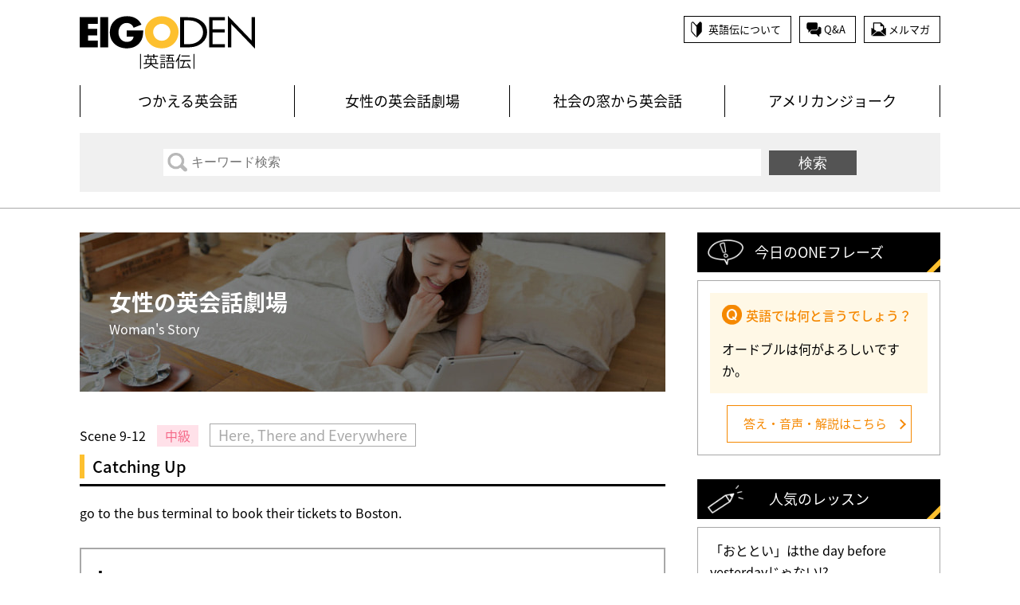

--- FILE ---
content_type: text/html; charset=UTF-8
request_url: http://eigoden.co.jp/woman/3604/
body_size: 14082
content:
<!doctype html>
<html lang="ja">
<head>
<!-- Google Tag Manager -->
<script>(function(w,d,s,l,i){w[l]=w[l]||[];w[l].push({'gtm.start':
new Date().getTime(),event:'gtm.js'});var f=d.getElementsByTagName(s)[0],
j=d.createElement(s),dl=l!='dataLayer'?'&l='+l:'';j.async=true;j.src=
'https://www.googletagmanager.com/gtm.js?id='+i+dl;f.parentNode.insertBefore(j,f);
})(window,document,'script','dataLayer','GTM-N589RHJ');</script>
<!-- End Google Tag Manager -->
	<meta charset="UTF-8">
	<meta name="viewport" content="width=device-width">
	 <meta name="description" content="go to the bus terminal to book their tickets to Boston.">
	<link rel="profile" href="http://gmpg.org/xfn/11">
<link rel="icon" type="image/x-icon" href="http://eigoden.co.jp/wp/wp-content/themes/eigoden/images/common/favicon.ico">
<link rel="icon" type="image/png" href="http://eigoden.co.jp/wp/wp-content/themes/eigoden/images/common/android-chrome.png" size="192x192">
<link rel="apple-touch-icon" href="http://eigoden.co.jp/wp/wp-content/themes/eigoden/images/common/apple-touch-icon.png" sizes="180x180">
	<title>Catching Up &#8211; EIGODEN 英語伝</title>

<!-- All in One SEO Pack 2.4.3.1 by Michael Torbert of Semper Fi Web Design[-1,-1] -->
<meta name="keywords"  content="宿泊,朗報,親友,観光" />

<link rel="canonical" href="http://eigoden.co.jp/woman/3604/" />
			<script type="text/javascript" >
				window.ga=window.ga||function(){(ga.q=ga.q||[]).push(arguments)};ga.l=+new Date;
				ga('create', 'UA-111649566-1', 'auto');
				// Plugins
				
				ga('send', 'pageview');
			</script>
			<script async src="https://www.google-analytics.com/analytics.js"></script>
			<!-- /all in one seo pack -->
<link rel='dns-prefetch' href='//fonts.googleapis.com' />
<link rel='dns-prefetch' href='//s.w.org' />
<link rel="alternate" type="application/rss+xml" title="EIGODEN 英語伝 &raquo; フィード" href="http://eigoden.co.jp/feed/" />
<link rel="alternate" type="application/rss+xml" title="EIGODEN 英語伝 &raquo; コメントフィード" href="http://eigoden.co.jp/comments/feed/" />
		<script type="text/javascript">
			window._wpemojiSettings = {"baseUrl":"https:\/\/s.w.org\/images\/core\/emoji\/2.4\/72x72\/","ext":".png","svgUrl":"https:\/\/s.w.org\/images\/core\/emoji\/2.4\/svg\/","svgExt":".svg","source":{"concatemoji":"http:\/\/eigoden.co.jp\/wp\/wp-includes\/js\/wp-emoji-release.min.js?ver=4.9.3"}};
			!function(a,b,c){function d(a,b){var c=String.fromCharCode;l.clearRect(0,0,k.width,k.height),l.fillText(c.apply(this,a),0,0);var d=k.toDataURL();l.clearRect(0,0,k.width,k.height),l.fillText(c.apply(this,b),0,0);var e=k.toDataURL();return d===e}function e(a){var b;if(!l||!l.fillText)return!1;switch(l.textBaseline="top",l.font="600 32px Arial",a){case"flag":return!(b=d([55356,56826,55356,56819],[55356,56826,8203,55356,56819]))&&(b=d([55356,57332,56128,56423,56128,56418,56128,56421,56128,56430,56128,56423,56128,56447],[55356,57332,8203,56128,56423,8203,56128,56418,8203,56128,56421,8203,56128,56430,8203,56128,56423,8203,56128,56447]),!b);case"emoji":return b=d([55357,56692,8205,9792,65039],[55357,56692,8203,9792,65039]),!b}return!1}function f(a){var c=b.createElement("script");c.src=a,c.defer=c.type="text/javascript",b.getElementsByTagName("head")[0].appendChild(c)}var g,h,i,j,k=b.createElement("canvas"),l=k.getContext&&k.getContext("2d");for(j=Array("flag","emoji"),c.supports={everything:!0,everythingExceptFlag:!0},i=0;i<j.length;i++)c.supports[j[i]]=e(j[i]),c.supports.everything=c.supports.everything&&c.supports[j[i]],"flag"!==j[i]&&(c.supports.everythingExceptFlag=c.supports.everythingExceptFlag&&c.supports[j[i]]);c.supports.everythingExceptFlag=c.supports.everythingExceptFlag&&!c.supports.flag,c.DOMReady=!1,c.readyCallback=function(){c.DOMReady=!0},c.supports.everything||(h=function(){c.readyCallback()},b.addEventListener?(b.addEventListener("DOMContentLoaded",h,!1),a.addEventListener("load",h,!1)):(a.attachEvent("onload",h),b.attachEvent("onreadystatechange",function(){"complete"===b.readyState&&c.readyCallback()})),g=c.source||{},g.concatemoji?f(g.concatemoji):g.wpemoji&&g.twemoji&&(f(g.twemoji),f(g.wpemoji)))}(window,document,window._wpemojiSettings);
		</script>
		<style type="text/css">
img.wp-smiley,
img.emoji {
	display: inline !important;
	border: none !important;
	box-shadow: none !important;
	height: 1em !important;
	width: 1em !important;
	margin: 0 .07em !important;
	vertical-align: -0.1em !important;
	background: none !important;
	padding: 0 !important;
}
</style>
<link rel='stylesheet' id='wordpress-popular-posts-css-css'  href='http://eigoden.co.jp/wp/wp-content/plugins/wordpress-popular-posts/public/css/wpp.css?ver=4.0.13' type='text/css' media='all' />
<link rel='stylesheet' id='wp-pagenavi-css'  href='http://eigoden.co.jp/wp/wp-content/plugins/wp-pagenavi/pagenavi-css.css?ver=2.70' type='text/css' media='all' />
<link rel='stylesheet' id='eigoden-style-css'  href='http://eigoden.co.jp/wp/wp-content/themes/eigoden/style.css?ver=4.9.3' type='text/css' media='all' />
<link rel='stylesheet' id='reset-css'  href='http://eigoden.co.jp/wp/wp-content/themes/eigoden/css/reset.css' type='text/css' media='all' />
<link rel='stylesheet' id='general-css'  href='http://eigoden.co.jp/wp/wp-content/themes/eigoden/css/general.css' type='text/css' media='all' />
<link rel='stylesheet' id='style-css'  href='http://eigoden.co.jp/wp/wp-content/themes/eigoden/css/style.css' type='text/css' media='all' />
<link rel='stylesheet' id='noto-css'  href='https://fonts.googleapis.com/earlyaccess/notosansjapanese.css' type='text/css' media='all' />
<link rel='stylesheet' id='addtoany-css'  href='http://eigoden.co.jp/wp/wp-content/plugins/add-to-any/addtoany.min.css?ver=1.14' type='text/css' media='all' />
<style id='addtoany-inline-css' type='text/css'>
.addtoany_share_save_container{
   margin: 40px 0 0;
	text-align:center;
}
</style>
<script type='text/javascript' src='http://eigoden.co.jp/wp/wp-includes/js/jquery/jquery.js?ver=1.12.4'></script>
<script type='text/javascript' src='http://eigoden.co.jp/wp/wp-includes/js/jquery/jquery-migrate.min.js?ver=1.4.1'></script>
<script type='text/javascript' src='http://eigoden.co.jp/wp/wp-content/plugins/add-to-any/addtoany.min.js?ver=1.0'></script>
<script type='text/javascript'>
/* <![CDATA[ */
var wpp_params = {"sampling_active":"","sampling_rate":"100","ajax_url":"http:\/\/eigoden.co.jp\/wp\/wp-admin\/admin-ajax.php","action":"update_views_ajax","ID":"3604","token":"a9be42410b"};
/* ]]> */
</script>
<script type='text/javascript' src='http://eigoden.co.jp/wp/wp-content/plugins/wordpress-popular-posts/public/js/wpp.js?ver=4.0.13'></script>
<link rel='https://api.w.org/' href='http://eigoden.co.jp/wp-json/' />
<link rel="EditURI" type="application/rsd+xml" title="RSD" href="http://eigoden.co.jp/wp/xmlrpc.php?rsd" />
<link rel="wlwmanifest" type="application/wlwmanifest+xml" href="http://eigoden.co.jp/wp/wp-includes/wlwmanifest.xml" /> 
<link rel='prev' title='A Little Touchy' href='http://eigoden.co.jp/woman/3605/' />
<link rel='next' title='In Two Minds' href='http://eigoden.co.jp/woman/3603/' />
<meta name="generator" content="WordPress 4.9.3" />
<link rel='shortlink' href='http://eigoden.co.jp/?p=3604' />
<link rel="alternate" type="application/json+oembed" href="http://eigoden.co.jp/wp-json/oembed/1.0/embed?url=http%3A%2F%2Feigoden.co.jp%2Fwoman%2F3604%2F" />
<link rel="alternate" type="text/xml+oembed" href="http://eigoden.co.jp/wp-json/oembed/1.0/embed?url=http%3A%2F%2Feigoden.co.jp%2Fwoman%2F3604%2F&#038;format=xml" />

<script type="text/javascript">
window.a2a_config=window.a2a_config||{};a2a_config.callbacks=[];a2a_config.overlays=[];a2a_config.templates={};a2a_localize = {
	Share: "共有",
	Save: "ブックマーク",
	Subscribe: "購読",
	Email: "メール",
	Bookmark: "ブックマーク",
	ShowAll: "すべて表示する",
	ShowLess: "小さく表示する",
	FindServices: "サービスを探す",
	FindAnyServiceToAddTo: "追加するサービスを今すぐ探す",
	PoweredBy: "Powered by",
	ShareViaEmail: "メールでシェアする",
	SubscribeViaEmail: "メールで購読する",
	BookmarkInYourBrowser: "ブラウザにブックマーク",
	BookmarkInstructions: "このページをブックマークするには、 Ctrl+D または \u2318+D を押下。",
	AddToYourFavorites: "お気に入りに追加",
	SendFromWebOrProgram: "任意のメールアドレスまたはメールプログラムから送信",
	EmailProgram: "メールプログラム",
	More: "詳細&#8230;"
};

</script>
<script type="text/javascript" src="https://static.addtoany.com/menu/page.js" async="async"></script>
<script type="text/javascript">
	window._se_plugin_version = '8.1.9';
</script>
		<style type="text/css">.recentcomments a{display:inline !important;padding:0 !important;margin:0 !important;}</style>
		</head>

<body class="woman-template-default single single-woman postid-3604">
<!-- Google Tag Manager (noscript) -->
<noscript><iframe src="https://www.googletagmanager.com/ns.html?id=GTM-N589RHJ"
height="0" width="0" style="display:none;visibility:hidden"></iframe></noscript>
<!-- End Google Tag Manager (noscript) -->
<div class="l-container" id="js-pagetop">
<header class="l-header">
<div class="l-wrap">
<div class="header-inr">
<p class="header-logo"><a href="http://eigoden.co.jp/" class="hvr"><img src="http://eigoden.co.jp/wp/wp-content/themes/eigoden/images/common/logo_01.svg" alt="EIGODEN"></a></p>
<ul class="header-info">
<li><a href="http://eigoden.co.jp/about">英語伝について</a></li>
<li><a href="http://eigoden.co.jp/qa">Q&amp;A</a></li>
<li><a href="http://eigoden.co.jp/magazine">メルマガ</a></li>
</ul><!-- /.header-info -->
   <div class="header-menu">
     <p class="header-menu-icon" id="js-header-menu-icon">
      <span></span>
      <span></span>
      <span></span>
     </p>
    </div>
    <!-- /.header-menu -->
</div><!-- /.header-inr -->
<nav class="header-nav" id="js-nav">
<ul class="header-nav-list">
    <li><a href="http://eigoden.co.jp/tsukaeru">つかえる英会話</a></li>
    <li><a href="http://eigoden.co.jp/woman">女性の英会話劇場</a></li>
    <li><a href="http://eigoden.co.jp/social">社会の窓から英会話</a></li>
    <li><a href="http://eigoden.co.jp/joke">アメリカンジョーク</a></li>
    <li class="u-sp"><a href="http://eigoden.co.jp/about">英語伝について</a></li>
    <li class="u-sp"><a href="http://eigoden.co.jp/qa">Q&amp;A</a></li>
    <li class="u-sp"><a href="http://eigoden.co.jp/magazine">メルマガ</a></li>
</ul>
<div class="u-sp u-mt-s u-center"><div class="addtoany_shortcode"><div class="a2a_kit a2a_kit_size_40 addtoany_list" data-a2a-url="http://www.eigoden.co.jp/" data-a2a-title="EIGODEN 英語伝"><a class="a2a_button_facebook" href="https://www.addtoany.com/add_to/facebook?linkurl=http%3A%2F%2Fwww.eigoden.co.jp%2F&amp;linkname=EIGODEN%20%E8%8B%B1%E8%AA%9E%E4%BC%9D" title="Facebook" rel="nofollow noopener" target="_blank"></a><a class="a2a_button_twitter" href="https://www.addtoany.com/add_to/twitter?linkurl=http%3A%2F%2Fwww.eigoden.co.jp%2F&amp;linkname=EIGODEN%20%E8%8B%B1%E8%AA%9E%E4%BC%9D" title="Twitter" rel="nofollow noopener" target="_blank"></a><a class="a2a_button_line" href="https://www.addtoany.com/add_to/line?linkurl=http%3A%2F%2Fwww.eigoden.co.jp%2F&amp;linkname=EIGODEN%20%E8%8B%B1%E8%AA%9E%E4%BC%9D" title="Line" rel="nofollow noopener" target="_blank"></a></div></div></div>
</nav>
<div class="header-search u-mt-ms">
<form role="search" method="get" id="searchform" class="searchform" action="http://eigoden.co.jp/">
 <div class="header-search-inr">
 <label class="screen-reader-text" for="s"></label>
 <input type="text" value="" name="s" id="s" placeholder="キーワード検索">
 <input type="submit" id="searchsubmit" value="検索">
 </div>
</form>

</div><!-- /.header-search -->
</div><!-- /.l-wrap -->
</header><!-- /.l-header -->
<div class="l-wrap">
<div class="l-content u-mt-m">
<div class="l-primary">
<section>
<header class="c-bar c-bar-02">
<h1 class="c-bar-ttl">女性の英会話劇場<span>Woman's Story</span></h1>
</header>
<section class="u-mt-ml">
<div class="u-inr">
<p class="lesson-lsn">
<span class="lesson-lsn-no">Scene 9-12</span>
<span class="lesson-lsn-icon lesson-lsn-icon-02">中級</span>
<span class="lesson-lsn-scene">Here, There and Everywhere</span>
</p>
<h2 class="lesson-ttl u-mt-ss">Catching Up</h2>
<p class="u-mt-m">go to the bus terminal to book their tickets to Boston.</p>
<div class="lesson-list u-mt-m">
<p class="lesson-list-ttl">Lesson</p>
<ul class="lesson-list-item">
    <li><a href="#dialog"><span>Dialog</span>ダイアログ</a></li>
    <li><a href="#explanations"><span>Explanations</span>フレーズ解説</a></li>
    <li><a href="#translation"><span>Translation</span>日本語訳</a></li>
</ul>
</div><!-- /.lesson-list -->
</div><!-- /.u-inr -->
<div class="lesson-cont u-mt-ml" id="dialog">
<h3 class="lesson-cont-ttl">Dialog</h3>
<div class="u-inr">
<p class="lesson-cont-lead u-mt-ss">繰り返し聴いて英語の自然なリズムを身につけましょう。</p>
<audio src="/audio/woman/woman06/woman061002.mp3" controls class="lesson-cont-audio u-mt-ms"></audio>
<div class="lesson-cont-data u-mt-ss">
<p>Ellie: So, how&#8217;s Scott? Does he have the wedding jitters yet?</p>
<p>Gordon: No, it actually sounds like he&#8217;s looking forward to it.</p>
<p>Ellie: You&#8217;d think with only one week of bachelorhood left he&#8217;d be out<br />
partying!</p>
<p>Gordon: Yeah, right. You know how serious the guy is! He had some<br />
great news for us though.</p>
<p>Ellie: Oh yeah?</p>
<p>Gordon: Yeah. John Glenfield.</p>
<p>Ellie: John? As in Scott&#8217;s best buddy from school?</p>
<p>Gordon: Uh-huh.</p>
<p>Ellie: What about him? He&#8217;s going to be Scott&#8217;s best man, right?</p>
<p>Gordon: Yeah. But that&#8217;s not the news. John and Emily have been living<br />
in Denver for the past six months because of his job. When<br />
Scott was talking to him yesterday, he mentioned that we&#8217;d be<br />
passing through, and John said that we were welcome to stay with<br />
him for a couple of days.</p>
<p>Ellie: Really?! That&#8217;s great news! I&#8217;d love to see John again.<br />
It&#8217;s been ages!</p>
<p>Gordon: Yeah, I gave him a quick call just now and he said he was<br />
looking forward to catching up with us. He’s working tomorrow,<br />
but since our bus isn&#8217;t due into Denver until 5:30 tomorrow<br />
evening, he says he can pick us up on the way home from work.</p>
<p>Ellie: Excellent! Wow, this is going to save us quite a bit of money,<br />
not to mention hassle.</p>
<p>Gordon: And after spending 24 hours on this bus it&#8217;s going to be nice to<br />
relax in a house instead of a youth hostel.</p>
<p>Ellie: Oh yeah! I&#8217;d give my right arm to have a long, hot bath!<br />
Is Emily going to be there too?</p>
<p>Gordon: No, apparently she&#8217;s away visiting her folks this weekend, but<br />
you&#8217;ll get to catch up with her at the wedding. And John said<br />
he&#8217;s got Monday and Tuesday off so he can take us around and<br />
show us the sights too.</p>
<p>Ellie: That sounds great! I can&#8217;t wait!</p>
<p>To be continued</p>
</div><!-- /.lesson-cont-data-->
</div><!-- /.u-inr -->
</div><!-- /.lesson-cont-->
<div class="lesson-cont u-mt-ml" id="explanations">
<h3 class="lesson-cont-ttl">Explanations</h3>
<p class="lesson-cont-lead u-mt-ss u-inr">そのまま使える便利なフレーズを覚えましょう。</p>
<div class="lesson-phrase u-mt-ms">
<div class="u-inr">
<p class="lesson-phrase-ttl">Does he have the wedding jitters yet?</p>
<p>(もうマリッジブルーになってた?)</p>
<p class="u-mt-ss">“jitters”は「恐怖感、神経質、イライラ」という意味で、“wedding<br />
    jitters”は「結婚前の不安感、不安感」という意味になる。日本語で<br />
    言う「マリッジブルー」のこと。<br />
    Ex: I'm going to have a job interview tomorrow, and I have <br />
        the jitters.<br />
      (明日は仕事の面接だから、不安だ。)<br />
</p>
</div><!-- /.u-inr -->
</div><!-- /.lesson-phrase-->
<div class="lesson-phrase u-mt-ms">
<div class="u-inr">
<p class="lesson-phrase-ttl">As in Scott's best buddy from school?</p>
<p>(スコットの、学校のときからの親友の?)</p>
<p class="u-mt-ss">“buddy”は「親友、友達、仲間、相棒」という意味。呼び掛けで<br />
   「おまえ、きみ、だんな、おい」などの意味で使われる場合もある。<br />
    親しい間で、会話でのみ使われる言葉。<br />
   “as in 〜”は、「〜の、〜というの」という意味。つづりを確認<br />
　　するときに、“A as in apple”「Apple の A」によく使われる。<br />
    Ex: This is Jim, my buddy.<br />
       (僕の親友のジムです。)<br />
　　　“I'm going out with Kenny.”　<br />
      “Kenny?  As in the drummer of the school band?”<br />
　　　「私は、ケニーと付き合っているの。」<br />
　　　「ケニー?学校のバンドのドラムの?」<br />
</p>
</div><!-- /.u-inr -->
</div><!-- /.lesson-phrase-->
<div class="lesson-phrase u-mt-ms">
<div class="u-inr">
<p class="lesson-phrase-ttl">He's going to be Scott's best man, right?</p>
<p>(彼は、スコットの介添人でしょ?)</p>
<p class="u-mt-ss">“best man”は「花婿付き介添人」という意味です。結婚式において<br />
    日本では仲人を立てますが、英語圏の場合、付添人を立てます。<br />
   “best man”は新郎のアシスタントとして、また、結婚の証人として、<br />
    結婚式前の「バチェラーズ・パーティー(独身最後の日のパーティー)」<br />
    から、式が終わるまで新郎をサポートする役目です。たいてい新郎の<br />
    親友や兄弟がなります。女性の場合は、結婚していない場合は<br />
　 “bridesmaid”、結婚している場合は“Maid of Honour”と呼ばれ、<br />
    花嫁のアシスタントとして、また、結婚の証人として、花嫁をサポート<br />
    します。<br />
    Ex: Who is going to be your best man?<br />
       (誰があなたのベスト・マンになるの?)<br />
</p>
</div><!-- /.u-inr -->
</div><!-- /.lesson-phrase-->
<div class="lesson-phrase u-mt-ms">
<div class="u-inr">
<p class="lesson-phrase-ttl">It's been ages!</p>
<p>(久し振り!)</p>
<p class="u-mt-ss">“It's been ages.”は「久し振り」という意味。“ages”は「長い間」<br />
    という意味で、“It's been ages.”は直訳すれば、「長い間経って<br />
    いる」という意味。「久し振り」というあいさつの言い方には、<br />
   “It's been a while.”, “Long time.”, “Long time no see.”, <br />
   “I haven't seen you in ages.”などの言い方がある。<br />
    Ex: Hey, Cameron! It's been ages! <br />
       (やあ、キャメロン!久し振りだね!)<br />
</p>
</div><!-- /.u-inr -->
</div><!-- /.lesson-phrase-->
<div class="lesson-phrase u-mt-ms">
<div class="u-inr">
<p class="lesson-phrase-ttl">this is going to save us quite a bit of money, not to mention hassle.</p>
<p>(これでかなりのお金の節約になるし、面倒なこともなくなるね。)</p>
<p class="u-mt-ss">“not to mention 〜”は「〜は言うまでもなく、〜はさておき、それに<br />
   (加えて)、それにまた、さらに」という意味。“without mentioning”<br />
    も同じ意味。“hassle”は「面倒なこと、厄介なこと、困難なこと、<br />
    わずらわしいこと、混乱」という意味。<br />
    Ex: Dave has five luxury cars, not to mention a holiday house.<br />
       (デイブは、休暇用の別荘はもちろんのこと、高級車を5台も<br />
        持っている。)<br />
</p>
</div><!-- /.u-inr -->
</div><!-- /.lesson-phrase-->
<div class="lesson-phrase u-mt-ms">
<div class="u-inr">
<p class="lesson-phrase-ttl">I'd give my right arm to have a long, hot bath!</p>
<p>(熱いお風呂にゆっくり入りたくてたまらないわ!)</p>
<p class="u-mt-ss">“give one's right arm to 〜”は「〜したくてたまらない、〜を得る・<br />
    するためならどんな犠牲でも払う、〜のためなら何でもやる」という<br />
    意味。“give one's ears”“give one's eye teeth”“give anything”<br />
    も同じ意味。直訳すれば「(人間の体の重要な部分である)右腕を<br />
    差し出す」という意味。また、“right arm”には「頼りになる人、<br />
    右腕、腹心、片腕、頼りになる補佐役」という意味がある。<br />
    Ex: She'd give her right arm to save her children.<br />
       (彼女は、子供たちを助けるためなら、何だってする。)<br />
</p>
</div><!-- /.u-inr -->
</div><!-- /.lesson-phrase-->
</div><!-- /.lesson-cont-->

<div class="lesson-cont u-mt-ml">
<h3 class="lesson-cont-ttl" id="translation">Translation</h3>
<div class="u-inr">
<p class="lesson-cont-lead u-mt-ss">英文と比較して内容をしっかり確認しましょう。</p>
<div class="lesson-cont-data u-mt-ms">
<p>E: それで、スコットはどうだった?もうマリッジブルーになってた?</p>
<p>G: ううん、本当に楽しみにしているみたいだよ。</p>
<p>E: 独身生活も残りたったの一週間だから遊びまくっているのかと思う<br />
じゃない!</p>
<p>G: あり得ない!あの男がどれだけ真面目かわかるだろ。でも、彼から<br />
俺たちに、良いニュースがあるんだ。</p>
<p>E: えっ、そうなの?</p>
<p>G: ああ。ジョン・グレンフィールド。</p>
<p>E: ジョン?スコットの、学校のときからの親友の?</p>
<p>G: うん。</p>
<p>E: 彼がどうしたの?彼は、スコットの介添人でしょ?</p>
<p>G: そうだよ。だけど、それがニュースじゃないんだ。ジョンと<br />
エミリーは、彼の仕事のために、この半年間デンバーに住んで<br />
いるんだ。スコットが昨日、彼と話をしてて、俺たちが通るっ<br />
て言ったんだ。それで、ジョンが、良かったら二、三日泊まっ<br />
たらって、言ってるんだ。</p>
<p>E: 本当に?!それは、いいニュースね!ジョンにまた会いたいわ。<br />
久し振り!</p>
<p>G: ああ、たった今、彼にちょっと電話したところで、俺たちに会って<br />
ゆっくり話ができるのを楽しみにしてるってさ。彼は明日仕事だけど、<br />
俺たちのバスは明日の夕方5時半まで、デンバーに着く予定じゃない<br />
から、 仕事の帰りに、俺たちを拾ってくれるって言ってるよ。</p>
<p>E: すご〜い!やった、これでかなりのお金の節約になるし、面倒なことも<br />
なくなるね。</p>
<p>G: それに、24時間をバスの中で過ごした後に、ユースホステル<br />
じゃなくて、家でリラックスできるのはうれしいよ。</p>
<p>E: そうね!熱いお風呂にゆっくり入りたくてたまらないわ!エミリーも<br />
いるの?</p>
<p>G: いいや、どうやら、今週末彼女の家族に会いに行くみたいなんだ。<br />
だけど、彼女には結婚式で会って話ができるだろ。それと、ジョンが<br />
月曜と火曜に休みを取ったから、名所を案内してくれるよ。</p>
<p>E: それは、良いわね!楽しみだわ!</p>
<p>つづく</p>
</div><!-- /.lesson-cont-data-->
</div><!-- /.u-inr -->
</div><!-- /.lesson-cont-->
<ul class="lesson-key u-mt-m u-inr"><li><a href="http://eigoden.co.jp/tag/%e5%ae%bf%e6%b3%8a/" rel="tag">宿泊</a></li><li><a href="http://eigoden.co.jp/tag/%e6%9c%97%e5%a0%b1/" rel="tag">朗報</a></li><li><a href="http://eigoden.co.jp/tag/%e8%a6%aa%e5%8f%8b/" rel="tag">親友</a></li><li><a href="http://eigoden.co.jp/tag/%e8%a6%b3%e5%85%89/" rel="tag">観光</a></li></ul><div class="u-mt-m u-center">
<div class="addtoany_shortcode"><div class="a2a_kit a2a_kit_size_40 addtoany_list" data-a2a-url="http://eigoden.co.jp/woman/3604/" data-a2a-title="Catching Up"><a class="a2a_button_facebook" href="https://www.addtoany.com/add_to/facebook?linkurl=http%3A%2F%2Feigoden.co.jp%2Fwoman%2F3604%2F&amp;linkname=Catching%20Up" title="Facebook" rel="nofollow noopener" target="_blank"></a><a class="a2a_button_twitter" href="https://www.addtoany.com/add_to/twitter?linkurl=http%3A%2F%2Feigoden.co.jp%2Fwoman%2F3604%2F&amp;linkname=Catching%20Up" title="Twitter" rel="nofollow noopener" target="_blank"></a><a class="a2a_button_line" href="https://www.addtoany.com/add_to/line?linkurl=http%3A%2F%2Feigoden.co.jp%2Fwoman%2F3604%2F&amp;linkname=Catching%20Up" title="Line" rel="nofollow noopener" target="_blank"></a></div></div></div>
</section>
<ul class="wp-pager u-mt-m">
<li><a href="http://eigoden.co.jp/woman/3605/">← Previous</a></li>
<li><a href="http://eigoden.co.jp/woman">一覧へ</a></li>
<li><a href="http://eigoden.co.jp/woman/3603/">Next →</a></li>
</ul>
</section>
<aside class="goods u-mt-xxl">
<p class="goods-ttl">英語伝おすすめ4選</p>
<ul class="goods-list u-mt-m">
 
    <li>
    <a href="https://www.eigoden.jp/c/seikatsuzakka/catae-smartwallet" target="_blank">
    <dl class="goods-data">
        <dt>
		<img width="220" height="220" src="http://eigoden.co.jp/wp/wp-content/uploads/2022/10/catae560x560-220x220.jpg" class="attachment-goodsimg size-goodsimg wp-post-image" alt="" srcset="http://eigoden.co.jp/wp/wp-content/uploads/2022/10/catae560x560-220x220.jpg 220w, http://eigoden.co.jp/wp/wp-content/uploads/2022/10/catae560x560-150x150.jpg 150w, http://eigoden.co.jp/wp/wp-content/uploads/2022/10/catae560x560-300x300.jpg 300w, http://eigoden.co.jp/wp/wp-content/uploads/2022/10/catae560x560.jpg 560w" sizes="(max-width: 220px) 100vw, 220px" />		</dt>
        <dd>
            <p class="goods-lead">サイズと収納力を両立</p>
            <div class="u-mt-ss"><p>特許取得<br />
極限の薄さと<br />
小ささの財布</p>
</div>
        </dd>
    </dl><!-- .goods-data -->
    </a>
    </li>
 
    <li>
    <a href="https://fong.kr/15180/" target="_blank">
    <dl class="goods-data">
        <dt>
		<img width="220" height="220" src="http://eigoden.co.jp/wp/wp-content/uploads/2024/02/bslive480x480-220x220.jpg" class="attachment-goodsimg size-goodsimg wp-post-image" alt="" srcset="http://eigoden.co.jp/wp/wp-content/uploads/2024/02/bslive480x480-220x220.jpg 220w, http://eigoden.co.jp/wp/wp-content/uploads/2024/02/bslive480x480-150x150.jpg 150w, http://eigoden.co.jp/wp/wp-content/uploads/2024/02/bslive480x480-300x300.jpg 300w, http://eigoden.co.jp/wp/wp-content/uploads/2024/02/bslive480x480.jpg 480w" sizes="(max-width: 220px) 100vw, 220px" />		</dt>
        <dd>
            <p class="goods-lead">日本初上陸！</p>
            <div class="u-mt-ss"><p>子どもたちが大好きなベイビーシャークのライブミュージカル絶賛チケット販売中</p>
</div>
        </dd>
    </dl><!-- .goods-data -->
    </a>
    </li>
 
    <li>
    <a href="https://www.eigoden.jp/c/eigo-kyozai/blackjack-english" target="_blank">
    <dl class="goods-data">
        <dt>
		<img width="220" height="220" src="http://eigoden.co.jp/wp/wp-content/uploads/2022/10/222-220x220.jpg" class="attachment-goodsimg size-goodsimg wp-post-image" alt="" srcset="http://eigoden.co.jp/wp/wp-content/uploads/2022/10/222-220x220.jpg 220w, http://eigoden.co.jp/wp/wp-content/uploads/2022/10/222-150x150.jpg 150w, http://eigoden.co.jp/wp/wp-content/uploads/2022/10/222-300x300.jpg 300w, http://eigoden.co.jp/wp/wp-content/uploads/2022/10/222-768x768.jpg 768w, http://eigoden.co.jp/wp/wp-content/uploads/2022/10/222.jpg 1000w" sizes="(max-width: 220px) 100vw, 220px" />		</dt>
        <dd>
            <p class="goods-lead">英語アニメで楽しく学ぶ</p>
            <div class="u-mt-ss"><p>『ブラック・ジャック』<br />
「英語だけでアニメを理解できる」を目指す</p>
</div>
        </dd>
    </dl><!-- .goods-data -->
    </a>
    </li>
 
    <li>
    <a href="https://item.rakuten.co.jp/eigo/sightwordreaders/" target="_blank">
    <dl class="goods-data">
        <dt>
		<img width="220" height="220" src="http://eigoden.co.jp/wp/wp-content/uploads/2017/12/swr19b-220x220.jpg" class="attachment-goodsimg size-goodsimg wp-post-image" alt="" srcset="http://eigoden.co.jp/wp/wp-content/uploads/2017/12/swr19b-220x220.jpg 220w, http://eigoden.co.jp/wp/wp-content/uploads/2017/12/swr19b-150x150.jpg 150w, http://eigoden.co.jp/wp/wp-content/uploads/2017/12/swr19b-300x300.jpg 300w, http://eigoden.co.jp/wp/wp-content/uploads/2017/12/swr19b-768x768.jpg 768w, http://eigoden.co.jp/wp/wp-content/uploads/2017/12/swr19b.jpg 840w" sizes="(max-width: 220px) 100vw, 220px" />		</dt>
        <dd>
            <p class="goods-lead">英語リズムを身につける</p>
            <div class="u-mt-ss"><p>日本語ガイド付属<br />
多くの英語教室が使用<br />
英語講師オススメ教材</p>
</div>
        </dd>
    </dl><!-- .goods-data -->
    </a>
    </li>
</ul><!--/.goods-list -->
</aside><!--/.goods -->

</div><!-- /.l-primary -->

<div class="l-secondary">
<dl class="side-link">
<dt class="side-link-ttl side-link-ttl-01">今日のONEフレーズ</dt>
<dd>
<!--
  <div class="side-phrase-q">
  <p class="side-phrase-lead">英語では何と言うでしょう？</p>
  <p class="u-mt-s">今日はお食事にいらしていただいてありがとうございました。</p>
  </div>
  <p class="side-phrase-btn u-mt-s"><a href="http://eigoden.co.jp/one/come-to-dinner/">答え・音声・解説はこちら</a></p>
-->
  <div class="side-phrase-q">
  <p class="side-phrase-lead">英語では何と言うでしょう？</p>
  <p class="u-mt-s">オードブルは何がよろしいですか。</p>
  </div>
  <p class="side-phrase-btn u-mt-s"><a href="http://eigoden.co.jp/one/starter/">答え・音声・解説はこちら</a></p>
</dd>
</dl><dl class="side-link u-mt-m">
<dt class="side-link-ttl side-link-ttl-02">人気のレッスン</dt>
<dd>

<!-- WordPress Popular Posts Plugin v4.0.13 [PHP] [last30days] [views] [custom] -->

<ul class="wpp-list">
<li><a href="http://eigoden.co.jp/tsukaeru/5347/" class="wpp-post-title" title="「おととい」はthe day before yesterdayじゃない!?">「おととい」はthe day before yesterdayじゃない!?</a> <span>つかえる英会話集</span></li><li><a href="http://eigoden.co.jp/tsukaeru/5300/" class="wpp-post-title" title="ヘビロテ">ヘビロテ</a> <span>つかえる英会話集</span></li><li><a href="http://eigoden.co.jp/tsukaeru/5327/" class="wpp-post-title" title="specificを使いこなそう">specificを使いこなそう</a> <span>つかえる英会話集</span></li><li><a href="http://eigoden.co.jp/tsukaeru/5384/" class="wpp-post-title" title="使いこなす!“The bottom line is …">使いこなす!“The bottom line is …</a> <span>つかえる英会話集</span></li><li><a href="http://eigoden.co.jp/woman/3435/" class="wpp-post-title" title="face jobって何?">face jobって何?</a> <span>女性の英会話劇場</span></li>
</ul>

<!-- End WordPress Popular Posts Plugin v4.0.13 -->
</dd>
</dl>
<dl class="side-link u-mt-m">
<dt class="side-link-ttl side-link-ttl-03">人気のキーワード</dt>
<dd>
<ul class='wp-tag-cloud' role='list'>
	<li><a href="http://eigoden.co.jp/tag/%e6%97%a5%e5%b8%b8/" class="tag-cloud-link tag-link-5 tag-link-position-1" style="font-size: 12px;">日常</a></li>
	<li><a href="http://eigoden.co.jp/tag/%e3%82%b8%e3%83%a7%e3%83%bc%e3%82%af/" class="tag-cloud-link tag-link-38 tag-link-position-2" style="font-size: 12px;">ジョーク</a></li>
	<li><a href="http://eigoden.co.jp/tag/%e4%bb%95%e4%ba%8b/" class="tag-cloud-link tag-link-42 tag-link-position-3" style="font-size: 12px;">仕事</a></li>
	<li><a href="http://eigoden.co.jp/tag/%e9%9b%bb%e8%a9%b1/" class="tag-cloud-link tag-link-43 tag-link-position-4" style="font-size: 12px;">電話</a></li>
	<li><a href="http://eigoden.co.jp/tag/%e6%97%85%e8%a1%8c/" class="tag-cloud-link tag-link-66 tag-link-position-5" style="font-size: 12px;">旅行</a></li>
	<li><a href="http://eigoden.co.jp/tag/%e5%90%8c%e5%83%9a/" class="tag-cloud-link tag-link-351 tag-link-position-6" style="font-size: 12px;">同僚</a></li>
	<li><a href="http://eigoden.co.jp/tag/%e5%8f%8b%e9%81%94/" class="tag-cloud-link tag-link-311 tag-link-position-7" style="font-size: 12px;">友達</a></li>
	<li><a href="http://eigoden.co.jp/tag/%e5%a4%ab%e5%a9%a6/" class="tag-cloud-link tag-link-16 tag-link-position-8" style="font-size: 12px;">夫婦</a></li>
	<li><a href="http://eigoden.co.jp/tag/%e9%a3%9f%e4%ba%8b/" class="tag-cloud-link tag-link-10 tag-link-position-9" style="font-size: 12px;">食事</a></li>
	<li><a href="http://eigoden.co.jp/tag/%e3%82%b7%e3%83%a7%e3%83%83%e3%83%94%e3%83%b3%e3%82%b0/" class="tag-cloud-link tag-link-150 tag-link-position-10" style="font-size: 12px;">ショッピング</a></li>
	<li><a href="http://eigoden.co.jp/tag/%e3%83%91%e3%83%bc%e3%83%86%e3%82%a3%e3%83%bc/" class="tag-cloud-link tag-link-40 tag-link-position-11" style="font-size: 12px;">パーティー</a></li>
	<li><a href="http://eigoden.co.jp/tag/%e5%8f%8b%e4%ba%ba/" class="tag-cloud-link tag-link-234 tag-link-position-12" style="font-size: 12px;">友人</a></li>
	<li><a href="http://eigoden.co.jp/tag/%e3%83%ac%e3%82%b9%e3%83%88%e3%83%a9%e3%83%b3/" class="tag-cloud-link tag-link-45 tag-link-position-13" style="font-size: 12px;">レストラン</a></li>
	<li><a href="http://eigoden.co.jp/tag/%e7%97%85%e6%b0%97/" class="tag-cloud-link tag-link-115 tag-link-position-14" style="font-size: 12px;">病気</a></li>
	<li><a href="http://eigoden.co.jp/tag/%e5%ad%90%e4%be%9b/" class="tag-cloud-link tag-link-46 tag-link-position-15" style="font-size: 12px;">子供</a></li>
	<li><a href="http://eigoden.co.jp/tag/%e7%b5%90%e5%a9%9a/" class="tag-cloud-link tag-link-75 tag-link-position-16" style="font-size: 12px;">結婚</a></li>
	<li><a href="http://eigoden.co.jp/tag/%e5%81%a5%e5%ba%b7/" class="tag-cloud-link tag-link-54 tag-link-position-17" style="font-size: 12px;">健康</a></li>
	<li><a href="http://eigoden.co.jp/tag/%e3%83%9b%e3%83%86%e3%83%ab/" class="tag-cloud-link tag-link-73 tag-link-position-18" style="font-size: 12px;">ホテル</a></li>
	<li><a href="http://eigoden.co.jp/tag/%e7%9b%b8%e8%ab%87/" class="tag-cloud-link tag-link-336 tag-link-position-19" style="font-size: 12px;">相談</a></li>
	<li><a href="http://eigoden.co.jp/tag/%e6%96%99%e7%90%86/" class="tag-cloud-link tag-link-91 tag-link-position-20" style="font-size: 12px;">料理</a></li>
	<li><a href="http://eigoden.co.jp/tag/%e8%b2%b7%e3%81%84%e7%89%a9/" class="tag-cloud-link tag-link-18 tag-link-position-21" style="font-size: 12px;">買い物</a></li>
	<li><a href="http://eigoden.co.jp/tag/%e3%83%95%e3%82%a1%e3%83%83%e3%82%b7%e3%83%a7%e3%83%b3/" class="tag-cloud-link tag-link-226 tag-link-position-22" style="font-size: 12px;">ファッション</a></li>
	<li><a href="http://eigoden.co.jp/tag/%e5%b0%8b%e3%81%ad%e6%96%b9/" class="tag-cloud-link tag-link-11 tag-link-position-23" style="font-size: 12px;">尋ね方</a></li>
	<li><a href="http://eigoden.co.jp/tag/%e3%81%82%e3%81%84%e3%81%95%e3%81%a4/" class="tag-cloud-link tag-link-418 tag-link-position-24" style="font-size: 12px;">あいさつ</a></li>
	<li><a href="http://eigoden.co.jp/tag/%e6%98%a0%e7%94%bb/" class="tag-cloud-link tag-link-254 tag-link-position-25" style="font-size: 12px;">映画</a></li>
	<li><a href="http://eigoden.co.jp/tag/%e9%9d%a2%e6%8e%a5/" class="tag-cloud-link tag-link-112 tag-link-position-26" style="font-size: 12px;">面接</a></li>
	<li><a href="http://eigoden.co.jp/tag/%e5%96%a7%e5%98%a9/" class="tag-cloud-link tag-link-177 tag-link-position-27" style="font-size: 12px;">喧嘩</a></li>
	<li><a href="http://eigoden.co.jp/tag/%e3%83%88%e3%83%a9%e3%83%96%e3%83%ab/" class="tag-cloud-link tag-link-293 tag-link-position-28" style="font-size: 12px;">トラブル</a></li>
	<li><a href="http://eigoden.co.jp/tag/%e3%83%97%e3%83%ac%e3%82%bc%e3%83%b3%e3%83%88/" class="tag-cloud-link tag-link-301 tag-link-position-29" style="font-size: 12px;">プレゼント</a></li>
	<li><a href="http://eigoden.co.jp/tag/%e3%83%93%e3%82%b8%e3%83%8d%e3%82%b9/" class="tag-cloud-link tag-link-63 tag-link-position-30" style="font-size: 12px;">ビジネス</a></li>
	<li><a href="http://eigoden.co.jp/tag/%e3%83%80%e3%82%a4%e3%82%a8%e3%83%83%e3%83%88/" class="tag-cloud-link tag-link-229 tag-link-position-31" style="font-size: 12px;">ダイエット</a></li>
	<li><a href="http://eigoden.co.jp/tag/%e3%83%86%e3%83%ac%e3%83%93/" class="tag-cloud-link tag-link-203 tag-link-position-32" style="font-size: 12px;">テレビ</a></li>
	<li><a href="http://eigoden.co.jp/tag/%e8%bb%8a/" class="tag-cloud-link tag-link-200 tag-link-position-33" style="font-size: 12px;">車</a></li>
	<li><a href="http://eigoden.co.jp/tag/%e5%a5%b3%e6%80%a7%e3%81%ae%e8%a9%b1/" class="tag-cloud-link tag-link-55 tag-link-position-34" style="font-size: 12px;">女性の話</a></li>
	<li><a href="http://eigoden.co.jp/tag/%e7%97%85%e9%99%a2/" class="tag-cloud-link tag-link-106 tag-link-position-35" style="font-size: 12px;">病院</a></li>
	<li><a href="http://eigoden.co.jp/tag/%e4%ba%8b%e6%95%85/" class="tag-cloud-link tag-link-191 tag-link-position-36" style="font-size: 12px;">事故</a></li>
	<li><a href="http://eigoden.co.jp/tag/%e5%99%82%e8%a9%b1/" class="tag-cloud-link tag-link-259 tag-link-position-37" style="font-size: 12px;">噂話</a></li>
	<li><a href="http://eigoden.co.jp/tag/%e3%82%b9%e3%83%88%e3%83%ac%e3%82%b9/" class="tag-cloud-link tag-link-205 tag-link-position-38" style="font-size: 12px;">ストレス</a></li>
	<li><a href="http://eigoden.co.jp/tag/%e6%81%8b%e6%84%9b/" class="tag-cloud-link tag-link-219 tag-link-position-39" style="font-size: 12px;">恋愛</a></li>
	<li><a href="http://eigoden.co.jp/tag/%e5%8f%a3%e8%ab%96/" class="tag-cloud-link tag-link-483 tag-link-position-40" style="font-size: 12px;">口論</a></li>
</ul>
</dd>
</dl>
<dl class="side-link u-mt-m">
<dt class="side-link-ttl side-link-ttl-04">Feature</dt>
<dd>
<!-- <div class="side-bnr1"><a href="https://camp-fire.jp/projects/view/763281" target="_blank" class="hvr"><img src="http://eigoden.co.jp/wp/wp-content/themes/eigoden/images/common/catae720x480.jpg" alt="小さく薄い革財布 「CATAe（カタエ）」"></a></div> -->
<div class="side-bnr1"><a href="https://www.eigoden.jp/c/eigo-kyozai/blackjack-english" target="_blank" class="hvr"><img src="http://eigoden.co.jp/wp/wp-content/themes/eigoden/images/press/bje_001.jpg" alt="ブラック・ジャック英語版アニメで学ぶ究極の英語教材"></a></div>
<ul class="side-bnr">
<li><a href="https://item.rakuten.co.jp/eigo/penelope-englishstories/" target="_blank" class="hvr"><img src="http://eigoden.co.jp/wp/wp-content/themes/eigoden/images/common/bnr_014.jpg" alt="うっかりペネロペ English Stories and Lessons for KIDS"></a></li>
<li><a href="https://www.eigoden.jp/c/eigo-kyozai/eigo-cd-dvd/goomiesenglish-kids" target="_blank" class="hvr"><img src="http://eigoden.co.jp/wp/wp-content/themes/eigoden/images/common/bnr_08.jpg" alt="Goomies ENGLISH FOR KIDS"></a></li>
<!-- <li><a href="https://item.rakuten.co.jp/eigo/jec-maskspacer/" target="_blank" class="hvr"><img src="http://eigoden.co.jp/wp/wp-content/themes/eigoden/images/common/bnr_011.jpg" alt="マスクスペーサー"></a></li> -->
<li><a href="http://eigoden.co.jp/magazine/" class="hvr"><img src="http://eigoden.co.jp/wp/wp-content/themes/eigoden/images/common/bnr_01.jpg" alt="メールマガジン"></a></li>
<!-- 
<li><a href="https://www.rakuten.ne.jp/gold/eigo/" target="_blank" class="hvr"><img src="http://eigoden.co.jp/wp/wp-content/themes/eigoden/images/common/bnr_02.jpg" alt="おすすめ英語学習教材"></a></li>
 -->
<li><a href="http://eigoden.co.jp/about/" class="hvr"><img src="http://eigoden.co.jp/wp/wp-content/themes/eigoden/images/common/bnr_03.jpg" alt="はじめての方へ"></a></li>
<!-- 
<li><a href="http://eigoden.co.jp/staff/" class="hvr"><img src="http://eigoden.co.jp/wp/wp-content/themes/eigoden/images/common/bnr_04.jpg" alt="スタッフ紹介"></a></li>
 -->
</ul>
</dd>
</dl>
<div class="u-pc u-mt-s u-center"><div class="addtoany_shortcode"><div class="a2a_kit a2a_kit_size_40 addtoany_list" data-a2a-url="http://www.eigoden.co.jp/" data-a2a-title="EIGODEN 英語伝"><a class="a2a_button_facebook" href="https://www.addtoany.com/add_to/facebook?linkurl=http%3A%2F%2Fwww.eigoden.co.jp%2F&amp;linkname=EIGODEN%20%E8%8B%B1%E8%AA%9E%E4%BC%9D" title="Facebook" rel="nofollow noopener" target="_blank"></a><a class="a2a_button_twitter" href="https://www.addtoany.com/add_to/twitter?linkurl=http%3A%2F%2Fwww.eigoden.co.jp%2F&amp;linkname=EIGODEN%20%E8%8B%B1%E8%AA%9E%E4%BC%9D" title="Twitter" rel="nofollow noopener" target="_blank"></a><a class="a2a_button_line" href="https://www.addtoany.com/add_to/line?linkurl=http%3A%2F%2Fwww.eigoden.co.jp%2F&amp;linkname=EIGODEN%20%E8%8B%B1%E8%AA%9E%E4%BC%9D" title="Line" rel="nofollow noopener" target="_blank"></a></div></div></div>

</div><!-- /.l-secondary --></div><!-- /.l-content -->
</div><!-- /.l-wrap -->
<footer class="l-footer u-mt-xl">
<div class="footer-area-01">
<div class="l-wrap">
<div class="footer-area-01-inr">
<dl class="footer-data footer-data-01">
    <dt>英会話リスニングレッスン</dt>
    <dd class="u-mt-ss">
    <ul class="footer-link footer-link-01">
        <li><a href="http://eigoden.co.jp/tsukaeru">つかえる英会話</a></li>
        <li><a href="http://eigoden.co.jp/woman">女性の英会話劇場</a></li>
        <li><a href="http://eigoden.co.jp/social">社会の窓から英会話</a></li>
        <li><a href="http://eigoden.co.jp/joke">アメリカンジョーク</a></li>
    </ul><!-- /.footer-link -->
    </dd>
</dl>
<dl class="footer-data footer-data-02">
    <dt>英語伝について</dt>
    <dd class="u-mt-ss">
    <ul class="footer-link footer-link-02">
        <li><a href="http://eigoden.co.jp/about">英語伝について</a></li>
        <li><a href="http://eigoden.co.jp/qa">Q&amp;A</a></li>
		<li><a href="http://eigoden.co.jp/staff">スタッフ紹介</a></li>
        <li><a href="http://eigoden.co.jp/link01">リンク集</a></li>
    </ul><!-- /.footer-link -->    
    </dd>
</dl>
<dl class="footer-data footer-data-02">
    <dt>音声付きメルマガ</dt>
    <dd class="u-mt-ss">
    <ul class="footer-link">
        <li><a href="http://eigoden.co.jp/magazine">メルマガ</a></li>
    </ul><!-- /.footer-link --> 
    </dd>
</dl>
<dl class="footer-data footer-data-02">
    <dt>お知らせ</dt>
    <dd class="u-mt-ss">
    <ul class="footer-link">
        <li><a href="http://eigoden.co.jp/news">お知らせ</a></li>
    </ul><!-- /.footer-link -->    
    </dd>
</dl>
</div><!-- /.footer-area-01-inr -->
</div><!-- /.l-wrap -->
</div><!-- /.footer-area-01 -->
<div class="footer-area-02">
<div class="l-wrap">
<div class="footer-area-02-inr">
<p class="footer-logo"><img src="http://eigoden.co.jp/wp/wp-content/themes/eigoden/images/common/logo_02.svg" alt="EIGODEN"></p>
<ul class="footer-menu">
    <li><a href="http://eigoden.co.jp/">ホーム</a></li>
    <li><a href="http://eigoden.co.jp/inquiry">お問い合わせ</a></li>
    <li><a href="http://eigoden.co.jp/privacy">プライバシーポリシー</a></li>
	<li><a href="http://eigoden.co.jp/company">会社概要</a></li>
    <li><a href="http://eigoden.co.jp/sitemap">サイトマップ</a></li>
</ul><!-- /.footer-menu -->
<p class="footer-totop"><a href="#js-pagetop" class="hvr">TOP</a></p>
</div><!-- /.footer-area-02-inr -->
</div><!-- /.l-wrap -->
<p class="footer-copy u-mt-xxll">Copyright (c) EIGODEN. All Rights Reserved.</p>
</div><!-- /.footer-area-02 -->
</footer><!-- /.l-footer -->
</div><!-- /.l-container-->

<script type='text/javascript' src='http://eigoden.co.jp/wp/wp-content/themes/eigoden/js/navigation.js?ver=20151215'></script>
<script type='text/javascript' src='http://eigoden.co.jp/wp/wp-content/themes/eigoden/js/skip-link-focus-fix.js?ver=20151215'></script>
<script type='text/javascript' src='http://eigoden.co.jp/wp/wp-content/themes/eigoden/js/general.js'></script>
<script type='text/javascript' src='http://eigoden.co.jp/wp/wp-content/themes/eigoden/js/picturefill.min.js'></script>
<script type='text/javascript' src='http://eigoden.co.jp/wp/wp-includes/js/wp-embed.min.js?ver=4.9.3'></script>

</body>
</html>


--- FILE ---
content_type: text/html; charset=UTF-8
request_url: http://eigoden.co.jp/wp/wp-admin/admin-ajax.php
body_size: 61
content:
WPP: OK. Execution time: 0.003314 seconds

--- FILE ---
content_type: text/css
request_url: http://eigoden.co.jp/wp/wp-content/themes/eigoden/style.css?ver=4.9.3
body_size: 250
content:
/*
Theme Name: EIGODEN
Theme URI: http://underscores.me/
Author: Underscores.me
Author URI: http://underscores.me/
Description: Description
Version: 1.0.0
License: GNU General Public License v2 or later
License URI: LICENSE
Text Domain: eigoden
Tags: custom-background, custom-logo, custom-menu, featured-images, threaded-comments, translation-ready

*/




--- FILE ---
content_type: text/css
request_url: http://eigoden.co.jp/wp/wp-content/themes/eigoden/css/style.css
body_size: 4179
content:
/* Top
---------------------------------------------------------------- */
.top-cont{ margin:120px 0 0;}

.top-ttl{position:relative; text-align:center;font-weight:700; font-size:30px;}
.top-ttl-01::before{position:absolute;top:-70px;left:50%;display:inline-block;width:76px;height:70px;background:url(../images/common/icon_03.png) center center no-repeat;background-size:76px; content:"";text-align:center;-webkit-transform:translateX(-50%);transform:translateX(-50%);}
.top-ttl-01::after{position:absolute;top:-45px;left:20%;display:inline-block;width:103px;height:48px;background:url(../images/common/icon_02.png) center center no-repeat;background-size:103px;  content:"";text-align:center;}
.top-ttl-02::before{position:absolute;top:-70px;left:50%;display:inline-block;width:70px;height:70px;background:url(../images/common/icon_07.png) center center no-repeat;background-size:70px; content:"";text-align:center;-webkit-transform:translateX(-50%);transform:translateX(-50%);}
.top-ttl-03{ float:left;width:140px;line-height:1.2;}
.top-ttl-03::before{position:absolute;top:-70px;left:50%;display:inline-block;width:58px;height:66px;background:url(../images/common/icon_12.png) center center no-repeat;background-size:58px; content:"";text-align:center;-webkit-transform:translateX(-50%);transform:translateX(-50%);}

.top-menu{ margin:40px 0 0;}
.top-menu-head{ padding:0 0 5px 0;border-bottom:3px solid #000;}
.top-menu-head span{ display:inline-block;margin:0 0 0 20px;font-weight:400;font-size:18px;}
.top-menu-ttl{ display:inline-block;padding:0 0 0 70px;font-weight:700; font-size:26px;}
.top-menu-ttl-01{ background:url(../images/common/icon_04.png) left center no-repeat;background-size:60px;}
.top-menu-ttl-02{ background:url(../images/common/icon_05.png) 20px top no-repeat;background-size:30px;}
.top-menu-ttl-03{ background:url(../images/common/icon_06.png) 15px top no-repeat;background-size:40px;}
.top-menu-data{ overflow:hidden;}
.top-menu-data dt{ float:left;width:180px;}
.top-menu-data dd{ float:right;width:530px;}
.top-menu a{ display:block;}
.top-menu a .top-menu-btn{display:inline-block;padding:8px 15px;background-color:#000; color:#fff; text-align:right;text-align:center;font-size:15px;}
.top-menu a:hover .top-menu-btn{ background-color:#4d4d4d;}

.top-news{overflow:hidden; margin-right:auto;margin-left:auto;padding:50px 0 0; width:1080px;border-top:3px solid #000;}
.top-news-list{ float:right;width:880px;}
.top-news-list li{ padding:10px 0;border-bottom:1px dotted #000;}
.top-news-list time{ display:inline-block;margin:0 20px 0 0;}
.top-news-list a:hover{ color:gray;}

@media only screen and (max-width: 768px){ .top-hero{ display:block;margin-right:auto; margin-left:auto;max-width:768px;width:93.5%;}
  .top-ttl-01{ padding:0 0 2.78552% 0;border-bottom:2px solid #000;}
  .top-ttl-03{ float:none;margin-right:auto;margin-left:auto;width:34.81894%;text-align:center;}
  .top-menu{ margin:0;padding:4.17827% 3.25%;border-bottom:2px solid #000;}
  .top-menu-head{ border-bottom:none;}
  .top-menu-head span{ display:block;margin:0;font-size:15px;}
  .top-menu-data dt{ width:30.64067%;}
  .top-menu-data dd{ width:66.85237%;}
  .top-menu a .top-menu-btn{ display:none;}
  .top-news{ width:100%;}
  .top-news-list{ float:none;margin-right:auto; margin-left:auto;max-width:768px;width:93.5%;}}

@media only screen and (max-width: 480px){ .top-cont{ margin:20.08929% 0 0;}
  .top-ttl{ font-size:24px;}
  .top-ttl-01{ padding:0 0 4.46429% 0;}
  .top-ttl-01::before{top:-45px;left:50%;width:50px;height:50px;background-size:50px;  content:"";text-align:center;}
  .top-ttl-01::after{top:-30px;left:15%;width:60px;height:40px;background-size:60px;  content:"";}
  .top-ttl-02::before{top:-35px;left:50%;width:40px;height:40px;background-size:40px;  content:"";}
  .top-ttl-03::before{top:-50px;left:50%;width:40px;height:50px;background-size:40px;  content:"";}
  .top-menu{ padding:4.46429% 3.25%;}
  .top-menu-head span{ font-size:13px;}
  .top-menu-ttl{ font-size:20px;}
  .top-menu-ttl-02{ background-size:25px;}
  .top-menu-ttl-03{ background-size:30px;}
  .top-news{ padding:13.39286% 0 0;}}

/* Lesson
---------------------------------------------------------------- */
.lesson-data{ padding:0 0 20px;border-bottom:1px dotted #a8a8a8;}
.lesson-data a{ display:block;}
.lesson-data a:hover{ opacity:.8;}
.lesson-data a:hover .daily-ttl::after{ opacity:.8;}

.lesson-ttl{ position:relative;padding:0 0 0 10px;border-left:6px solid #fdc02f;font-weight:500; font-size:20px;line-height:1.5;}
.lesson-ttl::after{position:absolute;bottom:-10px;left:-6px;display:block;width:100%;height:3px;border-left:6px solid #000; background-color:#000; content:"";}
.lesson-ttl::after:hover{ opacity:.8;}

.lesson-lsn-no{ display:inline-block;margin:0 10px 0 0;}

.lesson-lsn-icon{ display:inline-block;margin:0 10px 0 0;padding:0 10px;text-align:center;}
.lesson-lsn-icon-01{background-color:#dbf0b2;  color:#73b900;}
.lesson-lsn-icon-02{background-color:#ffe1e9;  color:#f56988;}
.lesson-lsn-icon-03{background-color:#cfdcee;  color:#064ea8;}

.lesson-lsn-scene{ display:inline-block;padding:0 10px;border:1px solid #a8a8a8;color:#a8a8a8;font-size:18px; line-height:1.5;}

.lesson-key{ font-size:0;}
.lesson-key li{ display:inline-block;margin:0 5px 5px 0;font-size:13px;}
.lesson-key a{ display:block;padding:5px;background-color:#ebebeb;}
.lesson-key a:hover{ background-color:#d2d2d2;}

.lesson-list{ padding:15px 20px;border:2px solid #a8a8a8;}
.lesson-list-ttl{font-weight:700;  font-size:24px;}
.lesson-list-item li{ position:relative;padding:0 0 0 25px;}
.lesson-list-item li::before{position:absolute;top:50%;left:0;display:inline-block;width:15px;height:2px;background-color:#fdc02f; content:"";-webkit-transform:translateY(-50%);transform:translateY(-50%);}
.lesson-list-item a{ display:inline-block;}
.lesson-list-item a:hover{ color:gray;}
.lesson-list-item span{ display:inline-block;margin:0 20px 0 0;font-weight:700; font-size:20px;}

.lesson-cont-ttl{ position:relative;padding:5px 0 5px 25px;background-color:#545454;color:#fff; font-weight:500;font-size:20px;}
.lesson-cont-ttl::before{position:absolute;top:50%;left:0;display:inline-block;width:15px;height:2px;background-color:#fdc02f; content:"";-webkit-transform:translateY(-50%);transform:translateY(-50%);}

.lesson-cont-lead{ font-weight:500;}

.lesson-cont-audio{ width:90%;}

.lesson-cont-data p{ margin:10px 0 0;}

.lesson-cont-notice{color:#f58800;}

.lesson-cont-name-01{ color:#f58800;}

.lesson-cont-name-02{ color:#73b900;}


.lesson-phrase{ margin-bottom:20px;padding-bottom:20px;border-bottom:1px dotted #a8a8a8;}
.lesson-phrase:last-of-type{ margin-bottom:0;padding-bottom:0;border-bottom:none;}
.lesson-phrase-ttl{ color:#064ea8;font-weight:700;font-size:20px;line-height:1.5;}

.lesson-word{ padding:20px;background-color:#f5f5f5;}
.lesson-word-ttl{border-bottom:2px solid #a8a8a8; font-weight:700; font-size:18px;}

.lesson-cate{ position:relative;box-sizing:border-box; padding:20px;border:1px solid #a8a8a8;}
.lesson-cate a{ display:block;}
.lesson-cate a:hover{ opacity:.8;}
.lesson-cate-ttl{font-weight:500;  font-size:20px;}
.lesson-cate::before{position:absolute;top:0;left:50%;display:block;width:95%;height:5px;background-color:#fdc02f;  content:"";-webkit-transform:translateX(-50%);transform:translateX(-50%);}

.lesson-guide{ margin-bottom:30px;}
.lesson-guide-list{ display:-webkit-box;display:-ms-flexbox;display:flex;-ms-flex-pack:justify;-webkit-box-pack:justify;justify-content:space-between;}
.lesson-guide-list li{box-sizing:border-box;width:50%;border:1px solid #000;  text-align:center;font-size:18px;}
.lesson-guide-list a{ display:block;padding:8px 0;}
.lesson-guide-list a:hover,.lesson-guide-list a.is-active{background-color:#000;  color:#fff;}

@media only screen and (max-width: 768px){ .lesson-data{margin-right:auto; margin-left:auto;max-width:768px; width:93.5%;}
  .lesson-ttl{ font-size:18px;}
  .lesson-lsn-no{ margin:0 10px 5px 0;}
  .lesson-lsn-icon{ margin:0 10px 5px 0;}
  .lesson-lsn-scene{ font-size:16px;}
  .lesson-list{ padding:2.08914% 2.78552%;}
  .lesson-list-ttl{ font-size:20px;}
  .lesson-cont{ padding:0 0 4.17827%;background-color:#f5f5f5;}
  .lesson-phrase{ margin-bottom:4.17827%;padding-bottom:4.17827%;}
  .lesson-word{ padding:0;}
  .lesson-cate{margin-right:auto;margin-left:auto;padding:20px 2.78552%; max-width:768px; width:93.5%;}
  .lesson-cate-ttl{ font-size:18px;}
  .lesson-guide li{ font-size:16px;}}

@media only screen and (max-width: 480px){ .lesson-list-item li{ font-size:15px;}
  .lesson-list-item span{ margin:0 10px 0 0;}
  .lesson-cont-audio{ width:100%;}
  .lesson-cate{ padding:20px 4.17827%;}
  .lesson-cate::before{ width:90%;}}

/* One Phrase
---------------------------------------------------------------- */
.one-q{ box-sizing:border-box;padding:20px 3.25%;background-color:#fff8e6;}
.one-q dt{padding:0 0 0 45px; min-height:36px;background:url(../images/common/icon_14.png) left top no-repeat;color:#f58800; font-size:18px;}
.one-q dd{ font-size:20px;}

.one-a{ padding:0 0 20px;border-bottom:1px solid #f58800;}
.one-a dt{padding:0 0 0 45px; min-height:36px;background:url(../images/common/icon_15.png) left top no-repeat;color:#f58800; font-size:18px;}
.one-a dd{ font-size:20px;}

.one-lead{ font-weight:500;}

.one-audio{ width:90%;}

.one-data > dt{ padding:15px;background:#fdc02f url(../images/common/icon_16.png) 98% center no-repeat; text-align:center;font-size:18px;}
.one-data > dt.is-active{ background:#fdc02f url(../images/common/icon_17.png) 98% center no-repeat;}

.one-data > dd{display:none;  padding:20px 3.25%;background-color:#fff8e6;}

.one-msg{box-sizing:border-box;  padding:15px;border:1px solid #f58800;}
.one-msg span{ color:#f58800;}

@media only screen and (max-width: 480px){ .one-q dd{ font-size:18px;}
  .one-a dd{ font-size:18px;}
  .one-audio{ width:100%;}
  .one-data > dt{ background-size:30px 30px;}
  .one-data > dt.is-active{ background-size:30px 30px;}}

/* Joke
---------------------------------------------------------------- */
.joke-cate{box-sizing:border-box;  padding:20px;border:1px solid #a8a8a8;}
.joke-cate a{ display:block;}
.joke-cate a:hover{ opacity:.8;}

.joke-ttl{ padding:0 0 0 30px;background:url(../images/common/icon_18.jpg) left center no-repeat; font-weight:500;font-size:20px;}

.joke-level{ padding:5px 10px;background-color:#feecc1;}

.joke-type{ display:inline-block;margin:0 20px 0 0;}

.joke-star{ display:inline-block;color:#f58800;}

.joke-word{ padding:20px;background-color:#f5f5f5;}
.joke-word-ttl{border-bottom:2px solid #a8a8a8; font-weight:700; font-size:18px;}

@media only screen and (max-width: 768px){ .joke-cate{margin-right:auto; margin-left:auto;max-width:768px; width:93.5%;}
  .joke-word{ padding:20px 0;}}

/* Q&A
---------------------------------------------------------------- */
.qa-data dt{ padding:15px 25px 15px 42px;border:2px solid #a8a8a8;background:url(../images/common/icon_20.png) 10px center no-repeat, url(../images/common/icon_22.png) 98% center no-repeat; font-weight:700;}
.qa-data dt.is-active{ background:url(../images/common/icon_20.png) 10px center no-repeat, url(../images/common/icon_23.png) 98% center no-repeat;}

.qa-data dd{display:none; padding:20px 0 20px 46px;background:url(../images/common/icon_21.png) 10px 20px no-repeat;}

.qa-data a{ text-decoration:underline;}
.qa-data a:hover{ text-decoration:none;}

.qa-bnr li{ display:inline-block;margin:0 10px 0 0;}

.qa-msg{box-sizing:border-box;  padding:15px;border:1px solid #f58800;}
.qa-msg a{ text-decoration:underline;}
.qa-msg a:hover{ text-decoration:none;}

/* Staff
---------------------------------------------------------------- */
.staff-lead{ padding:0 0 40px 0;border-bottom:1px solid #a8a8a8;}

.staff-list{ padding:20px 0;border-bottom:1px dotted #a8a8a8;}
.staff-list-data{ display:-webkit-box;display:-ms-flexbox;display:flex;-ms-flex-pack:justify;-ms-flex-align:center;-webkit-box-pack:justify;justify-content:space-between;-webkit-box-align:center;align-items:center;}
.staff-list-data dt{ float:left;width:25%;}
.staff-list-data dd{ float:right;width:70%;font-size:20px;}
.staff-list-data span{ display:block;color:#f58800;}

@media only screen and (max-width: 480px){ .staff-list-data dt{ width:30%;}
  .staff-list-data dd{ width:65%;}}

/* company
---------------------------------------------------------------- */
.company-lead{ padding:0 0 40px 0;border-bottom:1px solid #a8a8a8;}
  
.compTbl{ width:100%;}
.compTbl th{padding:10px 10px 10px 0; width:35%;border-bottom:1px solid #a8a8a8; color:#113085;text-align:left;}
.compTbl td{padding:10px 0 10px 10px; width:65%;border-bottom:1px solid #a8a8a8;}

@media only screen and (min-width: 480px){ .compTbl th{padding:10px; width:18%;}
  .compTbl td{padding:10px; width:82%;}}
  
/* Link
---------------------------------------------------------------- */
.link-menu{ overflow:hidden;border-top:1px solid #000;}
.link-menu li{ float:left;box-sizing:border-box;width:25%;border-right:1px solid #000; border-bottom:1px solid #000;text-align:center;font-size:18px;}
.link-menu li:nth-child(4n+1){ border-left:1px solid #000;}
.link-menu a{ display:block;padding:8px 0;}
.link-menu a:hover,.link-menu a.is-active{background-color:#000;  color:#fff;}

.link-list li{ margin:0 0 20px 0;padding:0 0 20px 0;border-bottom:1px dotted #a8a8a8;}

.link-list a{ text-decoration:underline;}
.link-list a:hover{ text-decoration:none;}

.link-list-ttl{color:#064ea8;  font-size:20px;}

.link-list-url{ word-wrap:break-word;}

@media only screen and (max-width: 768px){ .link-menu li{ width:50%;}
  .link-menu li:nth-child(2n+1){ border-left:1px solid #000;}
  .link-cont{ padding:30px 0 10px;background-color:#f5f5f5;}}

/* Site Map
---------------------------------------------------------------- */
.sitemap-list > li{margin:0 0 20px; padding:0 0 20px;border-bottom:1px dotted #a8a8a8;}

.sitemap-list a{position:relative;  display:inline-block;padding:0 0 0 20px;}
.sitemap-list a::before{ position:absolute;top:50%;left:0;display:inline-block;width:7px;height:7px;border:0px;border-top:solid 2px #000;border-right:solid 2px #000;content:"";-webkit-transform:translateY(-50%) rotate(45deg);transform:translateY(-50%) rotate(45deg);}
.sitemap-list a:hover{ color:gray;}
.sitemap-list a:hover::before{ border-top:solid 2px gray;border-right:solid 2px gray;}

.sitemap-list-ttl{ font-weight:700;}

.sitemap-list-low{ margin:0 0 0 15px;}

/* About
---------------------------------------------------------------- */
.about-data dt{ font-weight:700;}

.about-lsn dt{padding:0 0 0 10px;border-left:6px solid #fdc02f;font-weight:700;  font-size:18px;}

.about-lsn a{ text-decoration:underline;}
.about-lsn a:hover{ text-decoration:none;}

.about-msg{ padding:20px;border:1px solid #fdc02f;}

/* Mail Magazine
---------------------------------------------------------------- */
.mgzn-data{ padding:20px;border:1px solid #f58800;}

.mgzn-entry{ padding:0 0 20px;background-color:#ebebeb;}

.mgzn-link a{ text-decoration:underline;}
.mgzn-link a:hover{ text-decoration:none;}

.mgzn-tbl{ width:100%;}
.mgzn-tbl caption{ padding:5px 0;background-color:#545454; color:#fff;text-align:center;}
.mgzn-tbl th{box-sizing:border-box; padding:15px; width:35%;vertical-align:middle;}
.mgzn-tbl td{box-sizing:border-box; padding:15px; width:65%;vertical-align:middle;}
.mgzn-tbl input[type="text"]{box-sizing:border-box; padding:8px 10px;width:90%; border:1px solid #cdcdcd;border-radius:4px;font-size:16px;}

@media only screen and (max-width: 768px){ .mgzn-tbl th{ display:block;padding:15px 0 0;width:100%;text-align:center;}
  .mgzn-tbl td{ display:block;width:100%;text-align:center;}
  .mgzn-tbl input[type="text"]{ width:100%;}}

/* Post List
---------------------------------------------------------------- */
.post-date{color:#064ea8;  font-size:18px;}

.post-list{ margin-bottom:20px;padding-bottom:20px;border-bottom:1px dotted #a8a8a8;}
.post-list-ttl{font-weight:500;  font-size:20px;}
.post-list-icon{ display:inline-block;padding:3px 10px;background-color:#feecc1;color:#f58800;text-align:center;font-size:15px;}
.post-list a{ display:block;}
.post-list a:hover{ opacity:.8;}

.post-cont-ttl{padding:0 0 5px 0;border-bottom:2px solid #a8a8a8; font-weight:500; font-size:20px;}

/* 404 Not Found
---------------------------------------------------------------- */
.nf{box-sizing:border-box;padding:25px;  width:100%;border:8px solid #ebebeb;}
.nf-ttl{text-align:center; font-weight:700; font-size:22px;}
.nf-lead{text-align:center;  font-size:18px;}

@media only screen and (max-width: 768px){ .nf{margin-right:auto; margin-left:auto;max-width:768px; width:93.5%;}}

/* BJE
---------------------------------------------------------------- */
.movie { position:relative; padding-bottom:56.25%; height:0; overflow: hidden; border: #CCC solid 1px;}
.movie iframe { position:absolute; top:0; left:0; width:100%; height:100%; }
